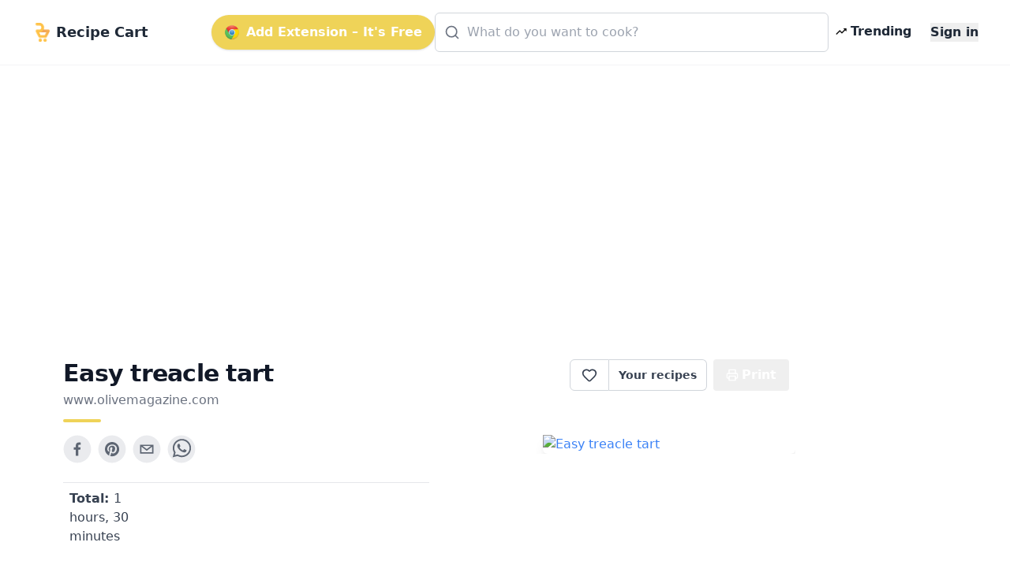

--- FILE ---
content_type: text/html; charset=utf-8
request_url: https://www.google.com/recaptcha/api2/aframe
body_size: 267
content:
<!DOCTYPE HTML><html><head><meta http-equiv="content-type" content="text/html; charset=UTF-8"></head><body><script nonce="S5PsA9pKVwXyR-ecrSmXGg">/** Anti-fraud and anti-abuse applications only. See google.com/recaptcha */ try{var clients={'sodar':'https://pagead2.googlesyndication.com/pagead/sodar?'};window.addEventListener("message",function(a){try{if(a.source===window.parent){var b=JSON.parse(a.data);var c=clients[b['id']];if(c){var d=document.createElement('img');d.src=c+b['params']+'&rc='+(localStorage.getItem("rc::a")?sessionStorage.getItem("rc::b"):"");window.document.body.appendChild(d);sessionStorage.setItem("rc::e",parseInt(sessionStorage.getItem("rc::e")||0)+1);localStorage.setItem("rc::h",'1769444990044');}}}catch(b){}});window.parent.postMessage("_grecaptcha_ready", "*");}catch(b){}</script></body></html>